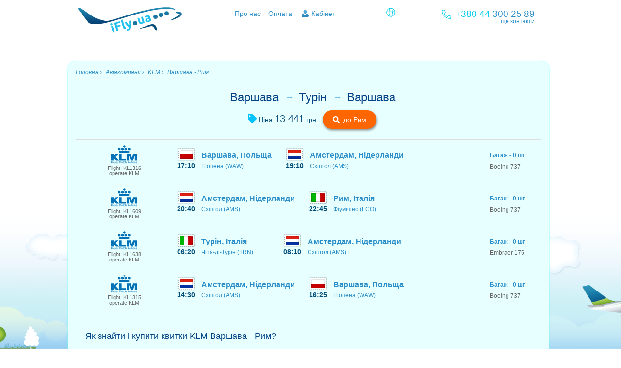

--- FILE ---
content_type: text/html; charset=utf-8
request_url: https://ifly.ua/carriers/KL/WAW/ROM/RT/
body_size: 7967
content:




<!DOCTYPE html>
<html lang="uk">
<head>
	
    
    
    <meta http-equiv="Content-Type" content="text/html; charset=utf-8"/>
    <title>Авіаквитки Варшава, Польща - Рим, Італія - Варшава купити за ціною 13 441 грн онлайн на iFly </title>

    
        <meta name="description"
              content="Бронювання авіаквитків Варшава - Рим - Варшава онлайн від KLM за ціною 13 441 грн з аеропорту Шопена. ✓ Найдешевші квитки на літак Польща - Італія купити на iFly - ☎ 044-300-25-89"/>
        <meta name="keywords" content="авіаквитки, бронювання авіаквитків, спецпропозиції, промотаріфи авіа"/>
        <meta name="viewport" content="width=device-width, initial-scale=1">
    

    
        <meta property="og:title" content="Онлайн бронювання авіаквитків | дешеві ціни на квитки на літак"/>
        <meta property="og:description" content="Сервіс онлайн бронювання квитків на літак з Києва та міст України. Зручний спосіб купити дешеві авіаквитки за низькими цінами."/>
        <meta property="og:type" content="website"/>
        <meta property="og:url" content="https://ifly.ua/"/>
        <meta property="og:image" content="https://ifly.ua/static/layout/img/header/opengraph_image.png"/>
		<meta name="google-site-verification" content="VBinmrqvPrbEKkvnVF4jN2wLAlhuYsd3nyeH9cmzQDg" />
    

    <link rel="icon" href="/static/main/img/favicon.ico" type="image/icon"/>
    <meta name="author" content="iFly"/>
	
	

    
    
        <link rel="stylesheet" href="/static/assets/guides/css/seo_offers_bundle.css?ecd0bf66"/>
    

    
        <script type="text/javascript" src="/static/assets/guides/js/seo_offers_bundle.js?c83dbddf"></script>
    


    <!--[if IE]>
    <script src="/static/selectivizr/selectivizr-min.js"></script>
    <script src="https://html5shiv.googlecode.com/svn/trunk/html5.js"></script>
	<style>
		.svg-inline--fa {
			 width: 1em;
		}
	</style>
    <![endif]-->
	<link rel="stylesheet" href="/static/layout/css/ifly.css" />
    
</head>
<body>
    
    <div class="page-wrapper">
        

<header class="page-header">
    <div class="header-content">
        <h1 class="title" style='background-image: url("/media/logos/ifly_logo_v2_1_1_2FyMSqw.png")'>
            <a href="/">
                <span class="name">iFly.ua</span>
<!--                <span class="slogan">
                    новий пошук
                </span>-->
            </a>
        </h1>
			
			
			
		<button class="menu-toggle"><i class="fas fa-bars"></i></button>
		<nav class="navigation">
        


<ul class="extra-pages">
    <li class="booking">
        <a href="/uk/ifly/">  Про нас</a>
    </li>
	<li class="oplata">
        <a href="/uk/airtickets-payment/">  Оплата</a>
    </li>
    
        <li class="gateway">
            <a href="/booking/gateway/"> Кабінет</a>
        </li>
    
</ul>

        


<div class="contacts">
    <div class="main">
        <div class="phone">
			<i class="fal fa-phone"></i>
            <span class="code">+380 44</span>
            <span class="number">300 25 89</span>
        </div>
        <a class="more-contacts" href="#">ще контакти</a>
    </div>
    <div class="advanced">
        <div class="phone">
			<i class="fal fa-mobile"></i>
            <span class="code">+380 44</span>
            <span class="number">300 25 89</span>
        </div>
        <div class="email">
            <a href="mailto:avia@ifly.ua"><i class="fas fa-envelope"></i> avia@ifly.ua</a>
        </div>
    </div>
</div>

        







<div class="languages">
	<button class="dropbtn"> <i class="fal fa-globe"></i> </button>
  	<div class="languages-content">
		<ul>
			
				<li class="uk selected" title="">
					<a href="/carriers/KL/WAW/ROM/RT/">Українська</a>
					<!--<a href="/carriers/KL/WAW/ROM/RT/"><img title="Українська" src="https://www.fly.kiev.ua/production/next-ifly-img/uk.png" style="width: 30px" ></a>-->
				</li>
			
				<li class="en" title="">
					<a href="/en/carriers/KL/WAW/ROM/RT/">English</a>
					<!--<a href="/en/carriers/KL/WAW/ROM/RT/"><img title="English" src="https://www.fly.kiev.ua/production/next-ifly-img/en.png" style="width: 30px" ></a>-->
				</li>
			
				<li class="ru" title="">
					<a href="/ru/carriers/KL/WAW/ROM/RT/">Русский</a>
					<!--<a href="/ru/carriers/KL/WAW/ROM/RT/"><img title="Русский" src="https://www.fly.kiev.ua/production/next-ifly-img/ru.png" style="width: 30px" ></a>-->
				</li>
			
		</ul>
	</div>
</div>





		</nav>
    </div>
</header>

<script>
const menuToggle = document.querySelector('.menu-toggle');
const navigation = document.querySelector('.navigation');

menuToggle.addEventListener('click', () => {
  navigation.classList.toggle('open');
});
</script>

        


<div class="global-loading-overlay" id="global-loading-overlay">
    <div class="indicator-wrap">
        <div class="indicator-container">
<!--            <div class="indicator">
                <canvas width="144" height="144"></canvas>
            </div>-->
			<div class="lds-grid"><div></div><div></div><div></div><div></div><div><i class="fas fa-plane"></i></div><div></div><div></div><div></div><div></div></div>
<!--            <a href="#cancel" class="cancel-button" title="Скасувати">Скасувати</a>-->

            <div class="message"></div>
            <div class="informer"></div>
        </div>
    </div>

<!--    <script type="text/javascript">
        ifly.globalLoadingIndicator.propellerImageUrl = '/static/loading_indicator/img/propeller.png';
    </script>-->
</div>

        

<div class="instant-messages-container" id="instant-messages">
    <script type="text/ifly-message-template" id="instant-message-template">
        <div class="message">
            <a href="#close" class="close-button" title="Закрити">
                <span>Закрити</span>
            </a>
            <div class="message-body"></div>
        </div>
    </script>

    
</div>


        <div class="page-body content-page ">
            

<div class="content-live-background" id="content-live-background">
        <div class="content">
            <div class="clouds-1"></div>
            <div class="clouds-2"></div>
            <div class="clouds-3"></div>
            <div class="clouds-4"></div>
            <div class="tower"></div>
			<div class="far-objects"></div>
			<div class="new-plane-in-sky"></div>
            <div class="plane-flight"></div>
        </div>
    </div>

    

<div class="scroll-up-button-wrap">
    <a href="#" class="scroll-up-button" id="scroll-up-button" title="Вгору!">
        Вгору!
    </a>
</div>

    <div class="content-wrap">
        <div class="page-content">
            
    <div class="content seo-offer-page">
		
        <div class="breadcrumbs">
            <a href="/">Головна &rsaquo;</a>
            <a href="/carriers/">Авіакомпанії &rsaquo;</a>
            <a href="/carriers/KL/">KLM &rsaquo;</a>
            <a href="#">Варшава - Рим</a>
        </div>
        <h1 class="title caption">
            <div class="destinations">
                <span class="route"><span class="title">Варшава</span><span class="arrow">&rarr;</span></span><span class="route"><span class="title">Турін</span><span class="arrow">&rarr;</span></span><span class="route"><span class="title">Варшава</span></span>
            </div>
            <div class="finish-booking-button form">
                <div class="price"><i class="fas fa-tag"></i>&nbsp;Ціна 
                    
                        <span class="price-value">13 441</span> <span class="price-currency">грн</span>
                    
                </div>
                <a id="start-booking-button" class="submit-button green-button" href="/?from-0-is-city=yes&amp;to-0-is-city=yes&amp;from-0=WAW&amp;to-0=ROM&amp;from-1-is-city=yes&amp;to-1-is-city=yes&amp;from-1=TRN&amp;to-1=WAW">
                     <i class="fas fa-search"></i>&nbsp; до Рим
                </a>
            </div>
        </h1>
       
        <div class="flights">
           
            <div>
            
                
                    <div class="seo-flight-segment">
                        <div class="carrier-and-number" align="center">
                            <div class="number" title="flight
                                    KL1316 operator: KLM"
                                 alt="flight
                                         KL1316 operator: KLM">
                                <img src="https://ifly.ua/media/carriers/KL.png"><br>
                                Flight: KL1316<br>
                            
                            operate 
                                KLM
                            
							</div>
                        </div>
			
                        <div class="route-point">
                            
                                <div>
                                    <div class="date-cell">
                                    <div class="country-nice-flag">
                                    <img src="/static/information_guides/seo_offer/img/flags-nice/PL.png" alt="Польща">
                                    </div>
                                     <div class="time">17:10</div>
                                     <!--<div class="date">01.07.24</div>-->
                                    </div>
                                    <div class="airport-cell">
                                        <div class="airport">
                                            Варшава, Польща
                                        </div>
                                        <div class="geo">
                                            Шопена (WAW)
                                        </div>
                                    </div>
                                </div>
                            
                        </div>

                        <div class="route-point">
                            
                                <div>
                                    <div class="date-cell">
                                    <div class="country-nice-flag">
                                    <img src="/static/information_guides/seo_offer/img/flags-nice/NL.png" alt="Нідерланди">
                                    </div>
                                     <div class="time">19:10</div>
                                     <!--<div class="date">01.07.24</div>-->
                                    </div>
                                    <div class="airport-cell">
                                        <div class="airport">
                                            Амстердам, Нідерланди

                                        </div>
                                        <div class="geo">
                                            Схіпгол (AMS)
                                        </div>
                                    </div>
                                </div>
                           
                        </div>
                        <div class="bag-plane">
                            
                                
                                    <div class="plane-baggage">
                                        <span>Багаж</span> -
                                        0
                                            шт
                                    </div>
                                
                            
                            <div class="plane-name">Boeing 737</div>
                        </div>
                    </div>
                
                    <div class="seo-flight-segment">
                        <div class="carrier-and-number" align="center">
                            <div class="number" title="flight
                                    KL1609 operator: KLM"
                                 alt="flight
                                         KL1609 operator: KLM">
                                <img src="https://ifly.ua/media/carriers/KL.png"><br>
                                Flight: KL1609<br>
                            
                            operate 
                                KLM
                            
							</div>
                        </div>
			
                        <div class="route-point">
                            
                                <div>
                                    <div class="date-cell">
                                    <div class="country-nice-flag">
                                    <img src="/static/information_guides/seo_offer/img/flags-nice/NL.png" alt="Нідерланди">
                                    </div>
                                     <div class="time">20:40</div>
                                     <!--<div class="date">01.07.24</div>-->
                                    </div>
                                    <div class="airport-cell">
                                        <div class="airport">
                                            Амстердам, Нідерланди
                                        </div>
                                        <div class="geo">
                                            Схіпгол (AMS)
                                        </div>
                                    </div>
                                </div>
                            
                        </div>

                        <div class="route-point">
                            
                                <div>
                                    <div class="date-cell">
                                    <div class="country-nice-flag">
                                    <img src="/static/information_guides/seo_offer/img/flags-nice/IT.png" alt="Італія">
                                    </div>
                                     <div class="time">22:45</div>
                                     <!--<div class="date">01.07.24</div>-->
                                    </div>
                                    <div class="airport-cell">
                                        <div class="airport">
                                            Рим, Італія

                                        </div>
                                        <div class="geo">
                                            Фіумічіно (FCO)
                                        </div>
                                    </div>
                                </div>
                           
                        </div>
                        <div class="bag-plane">
                            
                                
                                    <div class="plane-baggage">
                                        <span>Багаж</span> -
                                        0
                                            шт
                                    </div>
                                
                            
                            <div class="plane-name">Boeing 737</div>
                        </div>
                    </div>
                
            
                
                    <div class="seo-flight-segment">
                        <div class="carrier-and-number" align="center">
                            <div class="number" title="flight
                                    KL1638 operator: KLM"
                                 alt="flight
                                         KL1638 operator: KLM">
                                <img src="https://ifly.ua/media/carriers/KL.png"><br>
                                Flight: KL1638<br>
                            
                            operate 
                                KLM
                            
							</div>
                        </div>
			
                        <div class="route-point">
                            
                                <div>
                                    <div class="date-cell">
                                    <div class="country-nice-flag">
                                    <img src="/static/information_guides/seo_offer/img/flags-nice/IT.png" alt="Італія">
                                    </div>
                                     <div class="time">06:20</div>
                                     <!--<div class="date">20.07.24</div>-->
                                    </div>
                                    <div class="airport-cell">
                                        <div class="airport">
                                            Турін, Італія
                                        </div>
                                        <div class="geo">
                                            Чіта-ді-Турін (TRN)
                                        </div>
                                    </div>
                                </div>
                            
                        </div>

                        <div class="route-point">
                            
                                <div>
                                    <div class="date-cell">
                                    <div class="country-nice-flag">
                                    <img src="/static/information_guides/seo_offer/img/flags-nice/NL.png" alt="Нідерланди">
                                    </div>
                                     <div class="time">08:10</div>
                                     <!--<div class="date">20.07.24</div>-->
                                    </div>
                                    <div class="airport-cell">
                                        <div class="airport">
                                            Амстердам, Нідерланди

                                        </div>
                                        <div class="geo">
                                            Схіпгол (AMS)
                                        </div>
                                    </div>
                                </div>
                           
                        </div>
                        <div class="bag-plane">
                            
                                
                                    <div class="plane-baggage">
                                        <span>Багаж</span> -
                                        0
                                            шт
                                    </div>
                                
                            
                            <div class="plane-name">Embraer 175</div>
                        </div>
                    </div>
                
                    <div class="seo-flight-segment">
                        <div class="carrier-and-number" align="center">
                            <div class="number" title="flight
                                    KL1315 operator: KLM"
                                 alt="flight
                                         KL1315 operator: KLM">
                                <img src="https://ifly.ua/media/carriers/KL.png"><br>
                                Flight: KL1315<br>
                            
                            operate 
                                KLM
                            
							</div>
                        </div>
			
                        <div class="route-point">
                            
                                <div>
                                    <div class="date-cell">
                                    <div class="country-nice-flag">
                                    <img src="/static/information_guides/seo_offer/img/flags-nice/NL.png" alt="Нідерланди">
                                    </div>
                                     <div class="time">14:30</div>
                                     <!--<div class="date">20.07.24</div>-->
                                    </div>
                                    <div class="airport-cell">
                                        <div class="airport">
                                            Амстердам, Нідерланди
                                        </div>
                                        <div class="geo">
                                            Схіпгол (AMS)
                                        </div>
                                    </div>
                                </div>
                            
                        </div>

                        <div class="route-point">
                            
                                <div>
                                    <div class="date-cell">
                                    <div class="country-nice-flag">
                                    <img src="/static/information_guides/seo_offer/img/flags-nice/PL.png" alt="Польща">
                                    </div>
                                     <div class="time">16:25</div>
                                     <!--<div class="date">20.07.24</div>-->
                                    </div>
                                    <div class="airport-cell">
                                        <div class="airport">
                                            Варшава, Польща

                                        </div>
                                        <div class="geo">
                                            Шопена (WAW)
                                        </div>
                                    </div>
                                </div>
                           
                        </div>
                        <div class="bag-plane">
                            
                                
                                    <div class="plane-baggage">
                                        <span>Багаж</span> -
                                        0
                                            шт
                                    </div>
                                
                            
                            <div class="plane-name">Boeing 737</div>
                        </div>
                    </div>
                
            
            </div>
        </div>
         <div class="keywords_seo_text">
        <h2>Як знайти і купити квитки KLM Варшава - Рим?</h2> <p>Для пошуку і купівлі авіаквитка з міста Варшава  (Польща, аеропорт Шопена) від авіакомпанії KLM в місто Рим  (Італія, аеропорт Фіумічіно) натисніть кнопку "БРОНЮВАТИ" і оформіть бронювання.</p> <h3>Скільки коштує?</h3> <p>Найнижча ціна стартує від 13 441 грн. Ці пропозиції від авіакомпанії KLM разом з сайтом iFly допоможуть вам підібрати найзручніший варіант для перельоту. Для Вашої зручності ми, також, показуємо ціни на квитки на літак Варшава - Рим від інших авіакомпаній. </p>
<p>Ми допоможемо знайти найдешевші квитки в Італія. Скористайтеся нашим каталогом, в якому ви знайдете усі кращі пропозиції Варшава - Рим від усіх перевізників. </p> 
<ul>
<li> 💡  Купуйте авіаквитки відразу в обидві сторони, квиток в один бік в Рим - може коштувати дорожче, ніж з поверненням.</li> <li> 💡  Купуйте заздалегідь. Кращий спосіб купити авіаквитки в Рим недорого - це забронювати їх заздалегідь. Бронюйте переліт за два-три місяці і відразу туди і назад. </li> <li>💡   Якщо замовити авіаквиток на рейс в Рим  (ROM) за тарифом без багажу, за умовами якого можна узяти тільки ручну поклажу в салон, то вийде пристойно дешевше чим квиток з багажем. </li>
</ul>

 <p>При пошуку авіаквитків ми знаходимо відразу усі варіанти перельотів з Варшава в Рим від усіх авіакомпаній, які виконують рейси по заданому напряму. iFly порівнює ціни більше 700 авіакомпаній і декількох систем бронювання. </p>
<p>Переліт Варшава - Рим, оператором якого є компанія KLM, можна забронювати за вартістю 13 441 грн онлайн на сайті iFly. Виконується переліт з аеропорту Шопена  (Польща) і прибуває до аеропорту Фіумічіно  (Італія).</p>
        </div>
        
      
        
            <h2 class="title caption">Обрати інший варіант <i class="fas fa-plane"></i>&nbsp; Рим:</h2>
            <ul class="other-carriers-list">
                
                    <li class="other-carrier">
                        <a href="/carriers/LO/WAW/ROM/RT/">
                            <img src="https://ifly.ua/media/carriers/LO.png"
                                 alt="LOT">
                        </a>
                    </li>
                
                    <li class="other-carrier">
                        <a href="/carriers/LH/WAW/ROM/RT/">
                            <img src="https://ifly.ua/media/carriers/LH.png"
                                 alt="Lufthansa">
                        </a>
                    </li>
                
                    <li class="other-carrier">
                        <a href="/carriers/SN/WAW/ROM/RT/">
                            <img src="https://ifly.ua/media/carriers/SN.png"
                                 alt="">
                        </a>
                    </li>
                
                    <li class="other-carrier">
                        <a href="/carriers/LX/WAW/ROM/RT/">
                            <img src="https://ifly.ua/media/carriers/LX.png"
                                 alt="swiss">
                        </a>
                    </li>
                
                    <li class="other-carrier">
                        <a href="/carriers/OS/WAW/ROM/RT/">
                            <img src="https://ifly.ua/media/carriers/OS.png"
                                 alt="Austrian">
                        </a>
                    </li>
                
                    <li class="other-carrier">
                        <a href="/carriers/OS/WAW/ROM/OW/">
                            <img src="https://ifly.ua/media/carriers/OS.png"
                                 alt="Austrian">
                        </a>
                    </li>
                
                    <li class="other-carrier">
                        <a href="/carriers/A3/WAW/ROM/RT/">
                            <img src="https://ifly.ua/media/carriers/A3.png"
                                 alt="Aegean">
                        </a>
                    </li>
                
                    <li class="other-carrier">
                        <a href="/carriers/W6/WAW/ROM/OW/">
                            <img src="https://ifly.ua/media/carriers/W6.png"
                                 alt="Wizz">
                        </a>
                    </li>
                
                    <li class="other-carrier">
                        <a href="/carriers/PS/WAW/ROM/OW/">
                            <img src="https://ifly.ua/media/carriers/PS.png"
                                 alt="МАУ">
                        </a>
                    </li>
                
            </ul>
        
       
    </div>

        </div>
    </div>

        </div>

        


<footer class="page-footer">
    <div class="footer-content">
        <div class="main-menu" xmlns:v="https://rdf.data-vocabulary.org/#">
            <h4 class="menu-title" typeof="v:Breadcrumb">
                <a href="/uk/" rel="v:url" property="v:title">iFly.ua - iFly.ua - онлайн бронювання авіаквитків</a>
            </h4>
        </div>

        <div class="copyrights">
            © 2008-2026 <a href="https://ifly.ua/">iFly</a>
            - Дешеві авіаквитки онлайн: чартери, Low Cost, акції, знижки, спеціальні пропозиції.
			<div xmlns:v="https://rdf.data-vocabulary.org/#" style="line-height: 30px;">
            <span typeof="v:Breadcrumb"><a href="https://ifly.ua/" rel="v:url" property="v:title">Авиа от I-Fly</a></span>
           
			<span typeof="v:Breadcrumb"><a href="https://ifly.ua/special-offers/" rel="v:url" property="v:title">&#10102;АКЦИИ</a></span>
			<span typeof="v:Breadcrumb"><a href="https://ifly.ua/bilety-na-chartery-izv-ukrainu/" rel="v:url" property="v:title">&#10103;ЧАРТЕРЫ</a></span>
			<span typeof="v:Breadcrumb"><a href="https://ifly.ua/low-cost-aviakompanii-superpredlozheniya-i-ceny-na-aviabilety/" rel="v:url" property="v:title">&#10104;ЛОУКОСТЫ</a></span>
        </div>
        </div>

        <div class="info-sections">
            <div class="column">
                <ul>
                    <li><a href="/uk/offers/"><span>Спецпропозиції</span></a></li>
                    <li><a href="/uk/carriers/"><span>Як бронювати</span></a></li>
                    <li><a href="/uk/airtickets-online/"><span>Електронний авіаквиток</span></a></li>
                    <li><a href="/baggage/"><span>Довідник по багажу</span></a></li>
                </ul>
            </div>
            <div class="column">
                <ul>
                    <li><a href="/news/"><span>Новини</span></a></li>
                    <li><a href="/uk/rules/web-offer/"><span>Правила сайту</span></a></li>
                    <li><a href="/uk/airtickets-payment/"><span>Варіанти оплати</span></a></li>
                    <li><a href="/uk/ifly/"><span>Про нас</span></a></li>
                </ul>
            </div>
            <div class="column last">
                <ul>
                    <li><a href="https://www.fly.kiev.ua/">Авіаквитки для Агентів</a></li>
                    <li><a href="/uk/airtickets-booking/" target="_blank" >Booking on iFly</a></li>
                    <li><a href="https://ifly.ua/low-cost-aviakompanii-superpredlozheniya-i-ceny-na-aviabilety/">Low-Cost</a></li>
                    <li><a href="https://ifly.ua/bilety-na-chartery-izv-ukrainu/">Charter flights</a></li>
                </ul>
            </div>
        </div>
		
		<div class="cert-block">
			<span class="iata-cert"><img src="https://www.fly.kiev.ua/production/next-ifly-img/iata-cert.png">
				<em>Аккредитованный IATA агент от 12.03.2008 № 72-3 2287 6</em>
			</span>
			<span class="gosavia-cert"><img src="https://www.fly.kiev.ua/production/next-ifly-img/gosavia-cert.png">
				<em>Сертификат Государственной авиационной службы от 18.12.2018 №АП0465 </em>
			</span>
		</div>
    </div>
</footer>

        
<!-- Google tag (gtag.js) -->
<script async src="https://www.googletagmanager.com/gtag/js?id=G-JB1Y8MFT78"></script>
<script>
  window.dataLayer = window.dataLayer || [];
  function gtag(){dataLayer.push(arguments);}
  gtag('js', new Date());

  gtag('config', 'G-JB1Y8MFT78');
</script>

<script type="text/javascript">
    (function(m,e,t,r,i,k,a){
        m[i]=m[i]||function(){(m[i].a=m[i].a||[]).push(arguments)};
        m[i].l=1*new Date();
        for (var j = 0; j < document.scripts.length; j++) {if (document.scripts[j].src === r) { return; }}
        k=e.createElement(t),a=e.getElementsByTagName(t)[0],k.async=1,k.src=r,a.parentNode.insertBefore(k,a)
    })(window, document,'script','https://mc.webvisor.org/metrika/tag_ww.js?id=106164960', 'ym');

    ym(106164960, 'init', {ssr:true, webvisor:true, clickmap:true, accurateTrackBounce:true, trackLinks:true});
</script>


    </div>
    
    

    

    
    

    <script>
        $(document).ready(function () {
            if (!ifly) return;
            if (!ifly.search) return;
            ifly.search.OfferGroup.prototype._initSectorGroups = function () {
                var self = this;
                var sectorGroups = self.container.find('.sectors .sector');

                /* init short/full view switching */
                $(sectorGroups).each(function () {
                    var sector = $(this);

                    $(this).find('.sector-variants .variant').each(function () {
                        var shortDescription = sector.find('.short-view'),
                                showDetailsLink = shortDescription.find('.details-link'),
                                fullDescription = sector.find('.full-view'),
                                hideDetailsLink = fullDescription.find('.details-link');

                        showDetailsLink.click(function () {
                            fullDescription.show();
                            shortDescription.hide();
                            $(this).closest('.variant').find('.carrier').addClass('force-hover');
                        });

                        hideDetailsLink.click(function () {
                            shortDescription.show();
                            fullDescription.hide();
                            $(this).closest('.variant').find('.carrier').removeClass('force-hover');
                        });
                    });
                });

                self._render();
                /* connect events */
                $('.display .variant').on('click', function () {
                    var sector = $(this);

                    self.selectSector(sector);
                    self._render();
                });
            }
        });
    </script>
    

<script>
    var showingTooltip;

    document.onmouseover = function(e) {
      var target = e.target;

      var tooltip = target.getAttribute('data-tooltip');
      if (!tooltip) return;

      var tooltipElem = document.createElement('div');
      tooltipElem.className = 'tooltip';
      tooltipElem.innerHTML = tooltip;
      document.body.appendChild(tooltipElem);

      var coords = target.getBoundingClientRect();

      var left = coords.left + (target.offsetWidth - tooltipElem.offsetWidth) / 2;
      if (left < 0) left = 0; 

      var top = coords.top - tooltipElem.offsetHeight - 5;
      if (top < 0) { 
        top = coords.top + target.offsetHeight + 5;
      }

      tooltipElem.style.left = left + 'px';
      tooltipElem.style.top = top + 'px';

      showingTooltip = tooltipElem;
    };

    document.onmouseout = function(e) {

      if (showingTooltip) {
        document.body.removeChild(showingTooltip);
        showingTooltip = null;
      }

    };
  </script>

  
	
</body>
</html>


--- FILE ---
content_type: text/css
request_url: https://ifly.ua/static/assets/guides/css/seo_offers_bundle.css?ecd0bf66
body_size: 10132
content:
html,body,div,span,applet,object,iframe,h1,h2,h3,h4,h5,h6,p,blockquote,pre,a,abbr,acronym,address,big,cite,code,del,dfn,em,img,ins,kbd,q,s,samp,small,strike,strong,sub,sup,tt,var,b,u,i,center,dl,dt,dd,ol,ul,li,fieldset,form,label,legend,table,caption,tbody,tfoot,thead,tr,th,td,article,aside,canvas,details,embed,figure,figcaption,footer,header,hgroup,menu,nav,output,ruby,section,summary,time,mark,audio,video{margin:0;padding:0;border:0;font-size:100%;font:inherit;vertical-align:baseline}article,aside,details,figcaption,figure,footer,header,hgroup,menu,nav,section{display:block}body{line-height:1}ol,ul{list-style:none}blockquote,q{quotes:none}blockquote:before,blockquote:after,q:before,q:after{content:'';content:none}table{border-collapse:collapse;border-spacing:0}body{font:12px/1 Arial,Liberation Sans,sans-serif}a{color:#2c8fc9}a:hover{color:#06cded}.rich-content{font:14px/1.4 Arial,Ubuntu,Liberation Sans,sans-serif;color:#222}.rich-content :last-child{margin-bottom:0}.rich-content p{margin:16px 0}.rich-content .x-small{font-size:10px}.rich-content .small{font-size:12px}.rich-content .medium{}.rich-content .large{font-size:18px}.rich-content .x-large{font-size:24px}.rich-content hr{height:0;border:1px solid #d3d3d3;margin:16px 0}.rich-content img{vertical-align:middle}.rich-content img[align="left"],.rich-content img.left-aligned{float:left;margin:0 16px 16px 0}.rich-content img.left-aligned-nmb{float:left;margin:0 16px 0 0}.rich-content img[align="right"],.rich-content img.right-aligned{float:right;margin:0 0 16px 16px}.rich-content img.right-aligned-nmb{float:right;margin:0 0 0 16px}.rich-content img.big-image{border-top:1px solid #ddd;border-bottom:1px solid #ddd;box-shadow:0 0 10px #ddd;margin-left:-40px;margin-top:16px;margin-bottom:16px;width:1000px}.rich-content strong{font-weight:bold}.rich-content em{font-style:italic}.rich-content h1,.rich-content h2,.rich-content h3,.rich-content h4,.rich-content h5,.rich-content h6{font-weight:bold;line-height:1;text-shadow:0 1px 1px #ddd;color:#014485}.rich-content h1 a,.rich-content h2 a,.rich-content h3 a,.rich-content h4 a,.rich-content h5 a,.rich-content h6 a{color:inherit}.rich-content h1{font-size:24px;margin:24px 0 16px}.rich-content h2{font-size:20px;margin:16px 0 16px}.rich-content h3{font-size:18px;margin:18px 0 16px}.rich-content h4{font-size:16px;margin:16px 0 16px}.rich-content h5{font-size:16px;margin:16px 0}.rich-content h6{font-size:14px;margin:16px 0}.rich-content ul{margin:16px 0;list-style:none;padding-left:42px}.rich-content ul li{margin:10px 0 10px -30px;padding-left:30px;background:url('../../../main/img/elements/list_bullet.png') 10px 5px no-repeat}.rich-content ol{margin:16px 0;list-style:outside decimal;padding-left:42px}.rich-content ol li{margin:10px 0}.rich-content blockquote{margin:16px 0;background:#f9f9f9 url(../../../main/img/elements/quote.png) 12px 12px no-repeat;padding:0 16px 0 42px;overflow:hidden;border-radius:8px;box-shadow:inset 0 3px 4px #d3d3d3}.rich-content code{font-family:Courier New,monospace}.rich-content code.prettyprint{background:#f9f9f9;display:inline-block;padding:0 4px}.rich-content pre{margin:16px 0;padding:6px 8px;border:1px dashed #d3d3d3;font-family:Courier New,Ubuntu Mono,Liberation Mono,monospace;background:#f9f9f9}.rich-content pre.prettyprint{background:#f9f9f9;border:none;padding:8px;border-left:2px solid #ff0538;border-radius:8px;box-shadow:inset 0 3px 4px #d3d3d3}.rich-content blockquote pre,.rich-content blockquote pre.prettyprint{padding:0;border:0;background:transparent;box-shadow:none}.rich-content table{border-collapse:collapse;border:1px solid #ddd}.rich-content table td,.rich-content table th,.rich-content table caption{font-size:14px;line-height:1.4}.rich-content table caption{vertical-align:top;padding:10px;border:1px solid #ddd;border-bottom:0;border-radius:6px 6px 0 0;background:#eee;color:#014485;font-weight:bold;text-shadow:0 0 1px #bde9e7}.rich-content table td{vertical-align:top;padding:10px;border:1px solid #ddd}.rich-content table th{vertical-align:top;padding:10px;border:1px solid #ddd;background:#fafafa;color:#014485;font-weight:bold;text-shadow:0 0 1px #bde9e7}.rich-content table.invisible-table{border:none}.rich-content table.invisible-table>tbody>tr>td,.rich-content table.invisible-table>tbody>tr>th,.rich-content table.invisible-table>caption{padding:0;border:none}.rich-content table p,.rich-content table hr,.rich-content table h1,.rich-content table h2,.rich-content table h3,.rich-content table h4,.rich-content table h5,.rich-content table h6,.rich-content table blockquote,.rich-content table pre{margin:0 0 10px}.rich-content table ul,.rich-content table ol{margin:0 0 10px;padding-left:24px}.rich-content table ul li,.rich-content table ol li{margin:0 0 10px -24px;padding-left:24px;background-position:6px 5px}.rich-content table img[align="left"],.rich-content table img.left-aligned{margin:0 10px 10px 0}.rich-content table img.left-aligned-nmb{float:left;margin:0 10px 0 0}.rich-content table img[align="right"],.rich-content table img.right-aligned{margin:0 0 10px 10px}.rich-content table img.right-aligned-nmb{float:right;margin:0 0 0 10px}.rich-content table td *:last-child,.rich-content table th *:last-child{margin-bottom:0}.rich-content .carrier-offers li{background:white;width:29%;display:inline-table;height:120px;box-shadow:0 2px 3px 0 rgba(0,0,0,0.16),0 0 0 1px rgba(0,0,0,0.08);padding:10px;border-radius:4px;margin:7px 5px}.rich-content .carrier-offers li:hover{box-shadow:0 3px 8px 0 rgba(0,0,0,0.2),0 0 0 1px rgba(0,0,0,0.08)}.rich-content .carrier-offers .full-route .offer-country-name{display:block;font-size:1.7em;line-height:30px}.rich-content .carrier-offers .full-route .offer-country-name img{float:right}.rich-content .carrier-offers .full-route a{font-size:1.1em;line-height:30px;text-decoration:none}.rich-content .carrier-offers .price{display:block;float:right;margin:20px 2px 0 0;font-weight:normal}.rich-content .carrier-offers .price a{text-decoration:none;padding:7px 13px;background:#1b7598;color:white;border-radius:4px;font-size:1.1em}.rich-content .carrier-offers .price a .price-value{background:none}.rich-content .carrier-offers .price a:hover{text-decoration:none;box-shadow:0 3px 8px 0 rgba(0,0,0,0.2),0 0 0 1px rgba(0,0,0,0.08);background:#2c8fc9}.rich-content .carrier-offers .bagage{line-height:10px;padding-top:14px;font-size:.9em;color:gray}.rich-content .carrier-offers ul{padding-left:0}.btn-remove{display:inline-block;color:#b00;cursor:pointer;font-size:2em;font-weight:bold;line-height:.5em;vertical-align:bottom}.btn-remove:hover{color:#800}.btn-remove:active{color:#500}.btn-remove:before{content:'\2a2f'}.text-center{text-align:center}html{height:100%;min-height:100%}body{height:100%;min-height:100%;min-width:1000px;color:#fff}@media(max-width:768px){body{min-width:100%}}.clear{clear:both;height:0}.page-body{color:#000;background:#fff;padding-bottom:50px;min-height:2880px}.col-red{color:#ce4747}.col-green{color:#2ea12e;font-weight:bold}.col-name{color:#207fb9}.col-value{border-bottom:1px dashed;cursor:pointer;line-height:24px;color:#207fb9}.col-description img,.col-description svg{display:none}.col-description p{display:inline-block}[data-tooltip]{cursor:pointer}.tooltip{position:fixed;padding:10px;border:1px solid #b3c9ce;border-radius:4px;text-align:left;font-family:-apple-system,BlinkMacSystemFont,"Segoe UI",Roboto,"Helvetica Neue",Arial,sans-serif,"Apple Color Emoji","Segoe UI Emoji","Segoe UI Symbol";font-size:12px;color:#333;background:#fff;box-shadow:3px 3px 3px rgba(0,0,0,0.3);max-width:350px;z-index:9999}.tooltip strong{font-weight:bold}.tooltip em{font-style:italic;color:#f60}.tooltip ul{padding-top:7px;list-style:circle;padding-left:15px}.tooltip ul li{padding:2px 0}@media(max-width:768px){.page-body{min-height:auto}}.page-header{color:#000;background:#fff}.page-header .header-content{height:53px;padding-top:15px;position:relative;width:960px;margin:0 auto;z-index:1}.page-header .header-content>.title{float:left;display:block;width:250px;position:relative;background:url("../../../layout/img/header/ifly_logo_v2.png") 0 0 no-repeat;text-decoration:none;color:#0c4f7a}.page-header .header-content>.title a{display:block;height:60px}.page-header .header-content>.title .name{display:none}.page-header .header-content>.title .slogan{position:absolute;z-index:1;top:34px;left:176px;font-size:12px;line-height:16px;color:#22beed;white-space:nowrap}.page-header .extra-pages{float:left;padding:6px 0 0 50px;font-size:14px}.page-header .extra-pages li{float:left;margin-right:16px}.page-header .extra-pages li a{display:block;text-decoration:none;outline:none;padding-bottom:2px;-moz-transition:all .3s;-o-transition:all .3s;-webkit-transition:all .3s;transition:all .3s}.page-header .extra-pages li a:hover{border-bottom:1px solid #fff}.page-header .extra-pages li.about-us,.page-header .extra-pages li.gateway,.page-header .extra-pages li.slo-gateway{padding-left:24px}.page-header .extra-pages li.about-us a,.page-header .extra-pages li.gateway a,.page-header .extra-pages li.slo-gateway a{position:relative}.page-header .extra-pages li.about-us a:before,.page-header .extra-pages li.gateway a:before,.page-header .extra-pages li.slo-gateway a:before{content:" ";display:block;width:16px;height:16px;position:absolute;top:50%;background:no-repeat 0 0}.page-header .extra-pages li.about-us a:before{margin-top:-8px;left:-20px;background-image:url(../../../layout/img/header/bubble_icon.png)}.page-header .extra-pages li.gateway a:before{margin-top:-9px;left:-21px;background-image:url(../../../layout/img/header/user_icon.png)}.page-header .extra-pages li.slo-gateway a:before{margin-top:-9px;left:-21px;background-image:url(../../../layout/img/header/air5-icon.png)}.page-header .extra-pages li.slo-gateway{margin-top:20px}.page-header .languages{float:right;margin-right:50px;line-height:1;font-size:14px;position:relative;display:inline-block;color:#06cded}.page-header .languages ul{overflow:hidden;opacity:.8}.page-header .languages ul li{display:block}.page-header .languages ul li a{display:block;text-decoration:none;padding:5px 8px 5px 8px;color:#181f20;opacity:.5;-webkit-transition:all .3s;-moz-transition:all .3s;-ms-transition:all .3s;-o-transition:all .3s;transition:all .3s}.page-header .languages ul li a:hover{opacity:1}.page-header .languages ul li.selected a{cursor:default;border-bottom:0;padding-bottom:6px;display:none}.page-header .dropbtn{color:#06cded;font-size:19px;border:none;cursor:pointer;background-color:white}.page-header .dropbtn:hover{color:#2c8fc9}.page-header .languages-content{display:none;position:absolute;background-color:#f1f1f1;box-shadow:0 8px 16px 0 rgba(0,0,0,0.2);z-index:1;padding:5px}.page-header .languages-content a{color:black;padding:12px 16px;text-decoration:none;display:block}.page-header .languages-content a:hover{background-color:#ddd}.page-header .languages:hover .languages-content{display:block}.page-header .contacts{margin-top:-5px;float:right;position:relative;z-index:2}.page-header .contacts .phone{line-height:37px;padding-left:50px;font-size:19px;white-space:nowrap}.page-header .contacts .phone .svg-inline--fa.fa-phone.fa-w-16{color:#06cded;transform:rotate(90deg);position:absolute;left:40px;top:10px}.page-header .contacts .phone .svg-inline--fa.fa-mobile.fa-w-10{color:#06cded;position:absolute;left:42px;top:26px}.page-header .contacts .phone .code{color:#06cded}.page-header .contacts .phone .number{color:#2c8fc9}.page-header .contacts .main{padding:0 18px 10px;position:relative;z-index:1}.page-header .contacts .main .more-contacts{border-bottom:1px dashed;float:right;font-size:12px;margin-top:-9px;padding-bottom:1px;text-decoration:none;-webkit-transition:all .1s;-moz-transition:all .1s;-ms-transition:all .1s;-o-transition:all .1s;transition:all .1s}.page-header .contacts .main .more-contacts:hover{border-bottom-color:transparent}.page-header .contacts .main .aboutus{float:right;font-size:12px;padding-bottom:1px;color:#fff;line-height:15px;text-align:right}.page-header .contacts .advanced{visibility:hidden;opacity:0;left:2px;padding:17px 16px 10px;position:absolute;top:16px;background:#fff;-webkit-transition:all .3s;-moz-transition:all .3s;-ms-transition:all .3s;-o-transition:all .3s;transition:all .3s}.page-header .contacts .advanced .email{text-align:center}.page-header .contacts .advanced .email a{display:inline-block;font-size:19px;padding:2px 0 2px 20px;text-decoration:none;letter-spacing:1px}.page-header .contacts .advanced .email a svg{font-size:20px;color:#06cded;position:absolute;left:38px}.page-header .contacts:hover .main .more-contacts{opacity:0;border-bottom:none}.page-header .contacts:hover .advanced{visibility:visible;opacity:1}.page-header .menu-toggle{display:none;background:none;border:none;font-size:2rem;color:#064376;cursor:pointer}@media(max-width:768px){.page-header .menu-toggle{display:block;float:right}.page-header .navigation{width:100%;max-height:0;overflow:hidden;transition:max-height .5s ease-in-out;background-color:white}.page-header .navigation.open{max-height:200px;padding-top:20px}.page-header .navigation ul{flex-direction:column;align-items:center;padding:0 0 50px 10px;display:flex;font-size:16px}.page-header .header-content{width:99%}.page-header .extra-pages li{margin-top:7px}.page-header .contacts .main{position:static;float:right}.page-header .languages{padding-right:128px;padding-top:5px}.page-header .languages ul{padding:1px}.page-header .languages-content{top:1px;left:38px}}.page-footer{border-top:1px solid #adddf9}.page-footer .footer-content{width:960px;height:220px;margin:0 auto;padding-top:32px;position:relative}@media(max-width:768px){.page-footer .footer-content{width:99%}}.page-footer .main-menu{float:left;font-size:22px;line-height:30px;color:#fff}.page-footer .main-menu .menu-title{background-image:url("/media/logos/ifly_logo_v2_1_1_2FyMSqw.png");background-repeat:no-repeat;background-size:122px}.page-footer .main-menu .menu-title a{color:#0c4779;margin-left:146px;text-decoration:none;font-weight:bold}.page-footer .main-menu ul{float:left}.page-footer .main-menu ul li{float:left;margin-right:30px}.page-footer .main-menu ul li a{display:block;color:#fff;text-decoration:none}.page-footer .main-menu ul li a span{border-bottom:1px solid}.page-footer .main-menu ul li a.search,.page-footer .main-menu ul li a.news,.page-footer .main-menu ul li a.rules{padding-left:31px;background:url("../../../layout/img/footer/menu_icons.png") 5px 5px no-repeat}.page-footer .main-menu ul li a.news{background-position:0 -24px}.page-footer .main-menu ul li a.rules{background-position:0 -54px}.page-footer .copyrights{position:absolute;left:15px;top:205px;color:#0c4779;line-height:14px}.page-footer .copyrights a{text-decoration:none;color:#0c4779}.page-footer .info-sections{position:absolute;left:33px;top:76px;overflow:hidden;padding:10px 20px;margin-left:-20px;border-radius:10px;background-color:rgba(43,119,199,0.7)}.page-footer .info-sections .column{float:left;margin-right:50px}.page-footer .info-sections .column.last{margin-right:0;line-height:20px}.page-footer .info-sections ul li a{font-size:14px;line-height:24px;color:#fff;text-decoration:none}.page-footer .info-sections ul li a:hover{border-bottom:1px solid #fff}.page-footer .social-buttons{position:absolute;right:0;top:95px;left:617px}.page-footer .social-buttons li{display:block;float:left;margin-right:10px}.page-footer .social-buttons li:last-child{margin-right:0}.page-footer .cert-block{width:305px;float:right;margin-top:15px;padding:6px 20px;background-color:rgba(43,119,199,0.7);border-radius:10px;font-size:11px;line-height:13px}.page-footer .cert-block img{float:left;padding-right:20px}.page-footer .cert-block .iata-cert{display:block;height:51px}.page-footer .cert-block .iata-cert em{position:relative;top:10px}@media(max-width:768px){.page-footer .cert-block{width:99%;float:none;padding:10px 3px;height:100px}.page-footer .info-sections{position:relative;display:flex;top:1px;left:1px;padding:11px;margin-left:0;margin-bottom:10px}.page-footer .copyrights{position:relative;display:block;top:1px;left:1px}}.form{}.form label{font-size:14px}.form input[type="text"],.form input[type="password"]{display:inline-block;vertical-align:middle;width:200px;height:24px;padding:0 4px;box-shadow:0 1px 3px rgba(0,0,0,0.05) inset;border:1px solid;border-color:#b9b9b9 #dbdbdb #dbdbdb #b9b9b9;border-radius:3px;font:14px/1 Arial,Liberation Sans,sans-serif}.form input[type="text"]:focus,.form input[type="password"]:focus{border-color:#73c1ea;box-shadow:0 0 4px #73c1ea;outline:none}.form input[type="text"].short,.form input[type="password"].short{width:100px}.form input[type="text"].short2{width:93px}.form label.mini{width:10px!important;text-align:center}.form input[type="text"].short.sauto{width:27px;float:left;text-align:center}.agree .control{margin-top:15px}.form .checkbox-wrapper,.form .radio-wrapper{line-height:24px;overflow:hidden}.form .checkbox-wrapper label,.form .radio-wrapper label{display:block;cursor:pointer;color:#014e7a}.dark-form .checkbox-wrapper label,.dark-form .radio-wrapper label{color:#fff;text-shadow:0 1px 0 #222}.form .checkbox-wrapper .control,.form .radio-wrapper .control{float:left;display:block;margin-right:6px;width:24px;height:24px;overflow:hidden;position:relative;background:url('../../../forms/img/form_boxes.png') no-repeat}.form .checkbox-wrapper .control input,.form .radio-wrapper .control input{position:absolute;left:-100px;top:-100px}.form .checkbox-wrapper .control{background-position:3px -27px}.form .checkbox-wrapper .control.checked{background-position:3px 3px}.form .checkbox-wrapper .control.disabled{background-position:3px -87px}.form .checkbox-wrapper .control.checked.disabled{background-position:3px -57px}.form .radio-wrapper .control{background-position:-29px -28px}.form .radio-wrapper .control.checked{background-position:-29px 2px}.form .radio-wrapper .control.disabled{background-position:-29px -88px}.form .radio-wrapper .control.checked.disabled{background-position:-29px -58px}.form .radio-wrapper .big-control{background-position:-60px -30px}.form .radio-wrapper .big-control.checked{background-position:-60px 0}.form .radio-wrapper .big-control.disabled{background-position:-60px -90px}.form .radio-wrapper .big-control.checked.disabled{background-position:-60px -60px}.form select{display:inline-block;vertical-align:middle;width:210px;height:26px;padding:3px 3px 3px 1px;box-shadow:0 1px 3px rgba(0,0,0,0.05) inset;background-color:#fff;border:1px solid;border-color:#b9b9b9 #dbdbdb #dbdbdb #b9b9b9;border-radius:3px;font:14px/1 Arial,Liberation Sans,sans-serif}.form select.short{width:110px}.form select.auto{width:auto}.form select:focus{border-color:#73c1ea;box-shadow:0 0 4px #73c1ea;outline:none}.form select option{background:#fff}.form input[type="button"],.form input[type="submit"],.form button,.form .button{cursor:pointer;font:14px/1 Arial,Liberation Sans,sans-serif;display:inline-block;vertical-align:middle;height:26px;line-height:26px;padding:0 5px;text-decoration:none;text-shadow:0 -1px 0 rgba(255,255,255,0.3);color:#555;border:1px solid;border-color:#dbdbdb #b9b9b9 #b9b9b9 #dbdbdb;border-radius:4px 4px 4px 4px;background:#e5e5e5;background:-moz-linear-gradient(top,#fff 0,#e5e5e5 100%);background:-webkit-gradient(linear,left top,left bottom,color-stop(0%,#fff),color-stop(100%,#e5e5e5));background:-webkit-linear-gradient(top,#fff 0,#e5e5e5 100%);background:-o-linear-gradient(top,#fff 0,#e5e5e5 100%);background:-ms-linear-gradient(top,#fff 0,#e5e5e5 100%);background:linear-gradient(to bottom,#fff 0,#e5e5e5 100%);filter:progid:DXImageTransform.Microsoft.gradient(startColorstr='#ffffff',endColorstr='#e5e5e5',GradientType=0)}.form input[type="button"]:focus,.form input[type="submit"]:focus,.form button:focus,.form .button:focus{border-color:#73c1ea;box-shadow:0 0 4px #73c1ea;outline:none}.form .green-button,.form input[type=submit].green-button{display:inline-block;padding:0 21px 3px;height:38px;color:#fff;text-shadow:0 1px 0 #66822b;background:#bbd53b url("../../../forms/img/green_button_bg.png") 0 0 repeat-x;font:18px Arial,Liberation Sans,sans-serif;border:none;border-radius:20px;box-shadow:inset 0 -1px 2px rgba(255,255,255,.2);-webkit-transition:all .3s;-moz-transition:all .3s;-ms-transition:all .3s;-o-transition:all .3s;transition:all .3s}.form .green-button:hover{box-shadow:inset 0 0 50px rgba(255,255,0,.2)}.form .green-button:focus{box-shadow:none}.form a.green-button{text-decoration:none;line-height:38px;padding-bottom:0}.form .gray-button{display:inline-block;padding:0 21px 3px;height:38px;color:#fff;text-shadow:0 1px 0 #828282;background:#b3b3b3 url("../../../forms/img/gray_button_bg.png") 0 0 repeat-x;font:18px Arial,Liberation Sans,sans-serif;border:none;border-radius:20px;box-shadow:inset 0 -1px 2px rgba(255,255,255,.2);-webkit-transition:all .3s;-moz-transition:all .3s;-ms-transition:all .3s;-o-transition:all .3s;transition:all .3s}.form .gray-button:hover{box-shadow:inset 0 0 50px rgba(255,255,255,.2)}.form .gray-button:focus{box-shadow:none}.form a.gray-button{text-decoration:none;line-height:38px;padding-bottom:0}.form .field-wrapper{float:left}.form .field-wrapper label{line-height:26px;font-size:14px;color:#014e7a;white-space:nowrap;display:block;float:left}.agree .field-wrapper label{white-space:normal}.form .field-wrapper .help-text{color:#73c1ea;font-size:11px;margin-top:3px}.form .field-wrapper .errorlist{color:red;display:inline-block;vertical-align:middle}.form .column-layout{display:table}.form .column-layout .field-row{display:table-row}.form .column-layout .label-cell,.form .column-layout .field-cell{display:table-cell;vertical-align:top;padding-right:10px;padding-bottom:10px}.form .column-layout .label-cell{width:1px;line-height:26px}.form .column-layout .label-cell label{font-size:14px;color:#014e7a;white-space:nowrap}.form .column-layout .field-cell .field-wrapper{float:none;display:inline-block;vertical-align:middle;margin-right:10px}.form .column-layout .field-cell .help-text{color:#73c1ea;font-size:11px;margin-top:3px}.form .column-layout .errorlist{color:red;display:inline-block;vertical-align:middle}.ui-select-options{cursor:default;position:absolute;list-style:none;margin:0;padding:0}.ui-select-options li.disabled a,.ui-select-options li.disabled a:hover{background:#ddd;color:#777}.form .select-wrapper{display:inline-block;float:none;vertical-align:middle}.form .select-wrapper .control{}.form .select-wrapper .control a{display:block;height:26px;line-height:26px;padding-right:26px;background:url('../../../forms/img/form_select.png') right -26px no-repeat;text-decoration:none;font-size:14px;color:#555;text-shadow:0 -1px 0 #fff}.form .select-wrapper .control a.clicked{background-position:right -78px}.form .select-wrapper .control a .title{display:block;padding:0 10px;background:url('../../../forms/img/form_select.png') left 0 no-repeat}.form .select-wrapper.phone-code .control a .title{background:none;text-align:right;padding:0 0 0 10px;display:inline;font-size:12px;white-space:nowrap}.select-wrapper.phone-code{position:absolute}.select-wrapper.phone-code a{padding-right:10px!important;background:url('../../../forms/img/icons-select.png') no-repeat right center!important;outline:medium none}.form .select-wrapper .control a.clicked .title{background-position:left -52px}.form .select-wrapper .control select{display:none}.global-loading-overlay{display:none;position:fixed;left:0;top:0;z-index:4000;width:100%;height:100%;background:url("../../../loading_indicator/img/dark_overlay_bg.png")}.global-loading-overlay .indicator-wrap{position:absolute;right:auto;left:50%;top:50%}.global-loading-overlay.with-informer .indicator-wrap{top:160px}.global-loading-overlay .indicator-container{margin-left:-72px;margin-top:-72px;width:144px;height:144px;position:relative}.global-loading-overlay .indicator-container .cancel-button{display:block;width:36px;height:36px;position:absolute;overflow:hidden;text-indent:-100px;left:54px;top:54px;background:url('../../../loading_indicator/img/cancel_icon.png') 0 0 no-repeat}.global-loading-overlay .indicator-container .cancel-button:hover{background-position:0 -36px}.global-loading-overlay .indicator-container .message{position:absolute;left:100%;top:47px;background:#9ed7ff;border-radius:8px;color:#014e7a;padding:10px;width:150px;margin-left:50px;font-size:14px;line-height:20px;letter-spacing:1px}.global-loading-overlay .indicator-container .informer{position:fixed;left:50%;top:320px;width:512px;margin-left:-256px}.global-loading-overlay .indicator-container.simple{width:66px;height:66px;margin-left:-33px;margin-top:-33px;padding:6px;background:url("../../../loading_indicator/img/bar_loader_bg.png") 0 0 no-repeat}.global-loading-overlay .indicator-container.simple .indicator{width:66px;height:66px;background:url("../../../loading_indicator/img/ajax_bar_loader.gif") 0 0 no-repeat;border-radius:36px}.global-loading-overlay .indicator-container.simple .cancel-button{left:21px;top:21px}.messages-container{overflow:hidden;margin:16px}.messages-container .message{background:#ececec;border:1px solid #aaa;border-radius:5px;padding:10px;color:gray}.messages-container .message:last-child{margin-bottom:0}.messages-container .message.success{background-color:#cfffac;border-color:#7cc04c;color:#527f32}.messages-container .message.info{background-color:#cfe8f7;border-color:#accbeb;color:#4a729b}.messages-container .message.warning{background-color:#ffe8c7;border-color:#f79d31;color:#bd6027}.messages-container .message.error{background-color:#ffcad0;border-color:#ff8471;color:#d12237}.messages-container .close-button{position:absolute;right:50px}.instant-messages-container{position:fixed;z-index:5;width:100%;left:0;top:0}.instant-messages-container .message{position:relative;border-left:4px solid;color:#fff;box-shadow:0 1px 6px rgba(50,50,50,.5)}.instant-messages-container .message .message-body{padding:10px;line-height:16px}.instant-messages-container .message.success{background-color:#e0ecbf;border-color:#7cc04c;color:#4e761f}.instant-messages-container .message.info{background-color:#cfe8f7;border-color:#4a729b;color:#4a729b}.instant-messages-container .message.warning{background-color:#ffdcb3;border-color:#f79d31;color:#bd7b26}.instant-messages-container .message.error{background-color:#ffcad0;border-color:#d12237;color:#d12237}.instant-messages-container .message .close-button{position:absolute;right:0;top:0;display:block;height:100%;color:inherit;background-color:transparent;transition:background-color .5s;-moz-transition:background-color .5s;-webkit-transition:background-color .5s;text-decoration:none}.instant-messages-container .message .close-button:hover{background-color:#fff;background-color:rgba(255,255,255,.8);transition:background-color .5s;-moz-transition:background-color .5s;-webkit-transition:background-color .5s}.instant-messages-container .message .close-button span{display:block;padding:10px;text-align:center;line-height:16px}.scroll-up-button-wrap{position:fixed;z-index:200;right:0;top:50%}.scroll-up-button{display:block;position:absolute;right:-1000px;top:-40px;width:80px;height:80px;overflow:hidden;text-indent:-1000px;background:url("../../../scroll_up/img/big_arrow_up.png") 0 0 no-repeat;transition:opacity .5s;-moz-transition:opacity .5s;-webkit-transition:opacity .5s;opacity:.0}.scroll-up-button.active{right:30px;transition:opacity .5s;-moz-transition:opacity .5s;-webkit-transition:opacity .5s;opacity:.6}.scroll-up-button:hover{transition:opacity .5s;-moz-transition:opacity .5s;-webkit-transition:opacity .5s;opacity:1}.scroll-up-button:focus{outline:none}.main-live-background{position:absolute;left:0;bottom:0;width:100%;height:450px;background:url('../../../live_background/img/blue_myst.png') 0 bottom repeat-x}.main-live-background .content{position:absolute;left:50%;bottom:0}.main-live-background .ground-clouds{position:absolute;left:-950px;bottom:0;width:1825px;height:120px;background:url('../../../live_background/img/ground_clouds.png') 0 bottom no-repeat}.main-live-background .front-clouds{position:absolute;left:-816px;bottom:164px;width:1394px;height:111px;background:url('../../../live_background/img/front_clouds1.png') 0 bottom no-repeat}.main-live-background .plane-in-sky{position:absolute;left:655px;bottom:165px;width:62px;height:28px;background:url('../../../live_background/img/plane_in_sky.png') 0 bottom no-repeat}.main-live-background .far-objects{position:absolute;left:-182px;bottom:0;width:580px;height:37px;background:url('../../../live_background/img/far_objects1.png') 0 bottom no-repeat}.main-live-background .buildings{position:absolute;left:-770px;bottom:0;width:1461px;height:145px;background:url('../../../live_background/img/buildings1.png') 0 bottom no-repeat}.main-live-background .plane{position:absolute;left:-800px;bottom:0;width:1080px;height:82px;background:url('../../../live_background/img/plane1.png') 0 bottom no-repeat}.main-live-background .baggage{position:absolute;left:440px;bottom:0;width:40px;height:28px;background:url('../../../live_background/img/baggage1.png') 0 bottom no-repeat}.content-live-background{position:fixed;left:0;top:0;width:100%;height:100%;overflow:hidden;background:url('../../../live_background/img/content_blue_myst.png') 0 bottom repeat-x;background-attachment:fixed}.content-live-background .content{position:absolute;left:50%;bottom:0}.content-live-background .clouds-1{position:absolute;left:-378px;bottom:0;width:1228px;height:108px;background:url('../../../live_background/img/ground_clouds_right.png') 0 bottom no-repeat}.content-live-background .clouds-2{position:absolute;left:-968px;bottom:0;width:893px;height:120px;background:url('../../../live_background/img/ground_clouds_left.png') 0 bottom no-repeat}.content-live-background .clouds-3{position:absolute;left:-816px;bottom:140px;width:348px;height:99px;background:url('../../../live_background/img/clouds_left.png') 0 bottom no-repeat}.content-live-background .clouds-4{position:absolute;left:380px;bottom:150px;width:179px;height:85px;background:url('../../../live_background/img/clouds_right.png') 0 bottom no-repeat}.content-live-background .tower{position:absolute;left:-780px;bottom:0;width:221px;height:120px;background:url('../../../live_background/img/right_tower.png') 0 bottom no-repeat}.content-live-background .new-plane-in-sky{position:absolute;left:-800px;bottom:130px;width:155px;height:54px;background:url('../../../live_background/img/new_plane_in_sky.png') 0 bottom no-repeat;-webkit-transform:rotate(-8deg);-moz-transform:rotate(-8deg);-ms-transform:rotate(-8deg);-o-transform:rotate(-8deg);transform:rotate(-8deg)}.content-live-background .plane-flight{position:absolute;left:560px;bottom:70px;width:287px;height:63px;background:url('../../../live_background/img/plane_flight.png') 0 bottom no-repeat}.content-live-background .far-objects{position:absolute;left:-182px;bottom:0;width:580px;height:37px;background:url('../../../live_background/img/far_objects1.png') 0 bottom no-repeat}.paging-block{color:gray;font-size:20px}.paging-block{text-align:center;color:gray;padding:20px 0 60px 0}.paging-block>.title{font-size:14px;margin-bottom:8px}.paging-block .navigation{font-size:20px}.paging-block .button-blue{border-radius:12px;font-size:23px;border-bottom:0;color:green;height:200px;width:960px;box-shadow:0 0 6px 1px rgba(133,133,133,0.7);background:white}.paging-block .button-blue .svg-inline--fa.fa-redo.fa-w-16{font-size:100px;float:left;padding-left:23px}.paging-block .button-blue .svg-inline--fa.fa-arrow-down.fa-w-14{font-size:26px;display:block;margin:0 auto}.paging-block .button-blue:hover,.paging-block .button-blue:focus{box-shadow:0 0 6px 4px rgba(161,161,161,0.7);background:#fff;color:#0cb702}.paging-block .button-blue svg{vertical-align:-6px}.content-page{position:relative;padding-bottom:0}.content-page .content-wrap{width:100%;margin:0 auto;position:relative;display:flex;justify-content:center}.content-page .page-content{width:100%;margin-left:-8px;padding:16px 8px 0}.content-page .content-menu{width:944px;height:50px;padding:0 0 0 20px;margin:10px auto 30px auto;box-shadow:0 0 4px 0 rgba(133,133,133,0.7);border-radius:10px}.content-page .content-menu ul{list-style:none;overflow:hidden}.content-page .content-menu ul li{float:left;line-height:50px;height:50px;margin-left:-20px;font-size:19px;width:245px}.content-page .content-menu ul li:first-child{margin-left:0}.content-page .content-menu ul li a{display:block;padding:0 20px;text-decoration:none;color:#a2a2a2;cursor:default}.content-page .content-menu ul li.finish-booking a{float:right;margin-right:40px}.content-page .content-menu ul li a span{display:block;padding:0 20px;background-color:#1a7396}.content-page .content-menu ul li.hoverable:hover,.content-page .content-menu ul li.selected{background-position:0 -238px}.content-page .content-menu ul li.hoverable a,.content-page .content-menu ul li.selected a{color:#2c8fc9}.content-page .content-menu ul li.hoverable:hover a,.content-page .content-menu ul li.selected a{cursor:pointer}.content-page .content-menu ul li.hoverable:hover a{color:#06cded}.content-page .page-content>.content{border-radius:16px;width:960px;margin:16px auto;min-height:500px;padding:16px;background:#e7ffff;box-shadow:0 0 3px 0 rgba(91,255,255,0.9)}@media(max-width:768px){.content-page .page-content>.content{width:99%;padding:10px 2px;border-radius:2px}.content-page .page-content{margin-left:0;padding:5px}}div.breadcrumbs{background-image:none;padding-bottom:10px}div.breadcrumbs a{padding-right:5px;text-decoration:none;font-style:italic}.keywords_seo_text{color:#014485;padding:5px 0 20px 20px;line-height:1.5em;-moz-user-select:none;-webkit-user-select:none;-ms-user-select:none;-o-user-select:none;user-select:none}.keywords_seo_text h2{font-size:1.5em;line-height:1.7em}.keywords_seo_text h3{font-size:1.4em;line-height:1.7em}.keywords_seo_text p{padding:10px 0;text-align:justify}.keywords_seo_text ul{padding-left:20px}.flights{margin-top:10px;margin-bottom:30px}.flights thead th{color:gray;font:12px/1 Arial,sans-serif;padding:10px 16px 6px 0;text-align:left}.flights thead th.flight-number{color:#014e7a}.flights .seo-flight-segment{border-top:1px solid #ddd;padding:6px 6px 6px 0;text-align:left;vertical-align:top}.flights .date-cell{border-top:none}.flights .airport-cell{border-top:none}.flights .carrier-and-number{text-align:center;padding:5px 6px 7px 0;display:inline-block;min-width:200px}.flights .carrier-and-number .number{color:#666;font:11px/1 Arial,sans-serif}.flights .carrier-and-number .carrier{color:#2c8fc9;font:11px/16px Arial,sans-serif}.flights .plane-baggage{color:#2c8fc9;font:12px/16px Arial,sans-serif;white-space:nowrap;font-weight:bold;line-height:33px}.flights .plane-name{color:#666;font:12px/1 Arial,sans-serif;white-space:nowrap}.flights .route-point{display:inline-block;min-width:200px;vertical-align:top;padding:10px 16px 0 0}.flights .bag-plane{display:inline-block;min-width:100px;vertical-align:top;padding-top:10px;float:right}.flights .route-point .date-cell{padding-right:10px;color:#014e7a;display:inline-block;max-width:50px}.flights .route-point .date-cell .time{font:bold 14px/1 Arial,sans-serif}.flights .route-point .date-cell .date{font:12px/16px Arial,sans-serif}.flights .route-point .airport-cell{padding-right:10px;color:#2c8fc9;display:inline-block}.flights .route-point .airport-cell .airport{font:16px/18px Arial,sans-serif;font-weight:bold;line-height:29px}.flights .route-point .airport-cell .geo{font:12px/16px Arial,sans-serif}.title{line-height:39px;overflow:hidden;display:inline;vertical-align:middle;margin-right:14px;font-family:Arial,sans-serif;padding:10px 0 10px 10px}.caption{text-align:left;text-shadow:0 -1px 0 #fff;padding-left:10px;color:#014485;width:100%;margin-bottom:5px;display:block}.destinations{line-height:50px;overflow:hidden;display:block;text-align:center;vertical-align:middle}.destinations .route{position:relative;display:inline-block}.destinations .route .title{font-size:24px;vertical-align:middle}.destinations .route .arrow{color:#73c1ea;font-size:18px;vertical-align:middle;cursor:default;display:inline-block;text-align:center}.destinations .parts-arrow{color:#ea5e97;font-size:20px;line-height:39px;vertical-align:middle;cursor:default;display:inline-block;width:30px;text-align:center}.destinations .route .date{position:absolute;top:0;right:-10px;font-size:11px;line-height:12px;color:#555}.ancillary-type{background-color:#fff;padding:10px;border-bottom:1px solid #ddd;margin-left:6px;box-shadow:0 2px 3px 0 rgba(0,0,0,0.16),0 0 0 1px rgba(0,0,0,0.08);border-radius:4px}.ancillary-type.ancillary-per-direction.form.mealscml-style,.ancillary-type.ancillary-per-direction.form.mealskml-style,.ancillary-type.ancillary-per-direction.form.mealstml-style,.ancillary-type.ancillary-per-direction.form.meallaml-style,.ancillary-type.ancillary-per-direction.form.mealluml-style,.ancillary-type.ancillary-per-direction.form.mealliml-style,.ancillary-type.ancillary-per-direction.form.mealleml-style,.ancillary-type.ancillary-per-direction.form.mealveml-style,.ancillary-type.ancillary-per-direction.form.mealhsml-style,.ancillary-type.ancillary-per-direction.form.meallbml-style,.ancillary-type.ancillary-per-direction.form.mealldml-style,.ancillary-type.ancillary-per-direction.form.mealhcml-style,.ancillary-type.ancillary-per-direction.form.mealhbml-style,.ancillary-type.ancillary-per-direction.form.mealbusiness-style,.ancillary-type.ancillary-per-direction.form.mealchabata-style,.ancillary-type.ancillary-per-direction.form.mealcbml-style{background-image:url(../../../information_guides/seo_offer/img/anc/meal-anc-seo.png);background-repeat:no-repeat;background-position:10px 3px}.ancillary-type.ancillary-per-direction.form.baggage-style{background-image:url(../../../information_guides/seo_offer/img/anc/baggage-anc-seo.png);background-repeat:no-repeat;background-position:30px 3px}.ancillary-type.ancillary-per-direction.form.pets-style{background-image:url(../../../information_guides/seo_offer/img/anc/pets-anc-a.png);background-repeat:no-repeat;background-position:10px -4px}.ancillary-type.ancillary-per-direction.form.umnr-style{background-image:url(../../../information_guides/seo_offer/img/anc/umnr-anc-a.png);background-repeat:no-repeat;background-position:10px -5px}.ancillary-type.ancillary-per-direction.form.lounge-style{background-image:url(../../../information_guides/seo_offer/img/anc/lounge-anc-a.png);background-repeat:no-repeat;background-position:10px -5px}.ancillary-type.ancillary-per-direction.form.fastline-style{background-image:url(../../../information_guides/seo_offer/img/anc/speedboarding-anc-a.png);background-repeat:no-repeat;background-position:10px -5px}.ancillary-type-title{cursor:pointer}.ancillary-type-name{margin-bottom:3px;color:#014E7A;font-size:16px;font-weight:bold;border-bottom:1px solid #adadad;line-height:32px;padding-left:65px}.ancillary-type-description{position:relative;margin-bottom:3px;line-height:17px;color:#333}.ancillary-type-description .content{line-height:17px;font-size:11px}.ancillary-type-price{float:right;font-weight:normal}.fastlanelist{border:1px solid #fff;border-radius:6px;background:#fcdfd1;margin:5px 3px;padding:5px;list-style-image:url(../../../information_guides/seo_offer/img/ok_green10.png);list-style-position:inside}.form .green-button{background:#f60;text-shadow:0 1px 0 #f60;font-size:14px;cursor:pointer;font-weight:normal;box-shadow:1px 3px 5px #858585}.form .green-button:hover{box-shadow:0 0 10px 5px #ddd}.last-row{overflow:auto}.finish-booking-button{display:block;text-align:center;clear:right;margin-right:5px}.price{color:#014E7A;display:inline-block;font-weight:normal;margin-right:10px;font-size:14px}.price svg{color:#00c2ff;font-size:18px}.other-carriers-list{text-align:center}.other-carrier{margin:5px;display:inline-block;box-shadow:0 2px 3px 0 rgba(0,0,0,0.16),0 0 0 1px rgba(0,0,0,0.08);padding:5px 10px;border-radius:5px;background:#fff}.other-carrier:hover{box-shadow:0 3px 8px 0 rgba(0,0,0,0.2),0 0 0 1px rgba(0,0,0,0.08)}.price-value{font-size:20px}.seo-anc-block{width:65%;display:inline-block;border-top:1px solid #b9b9b9;margin-top:20px}.seo-otherairline-block{width:28%;display:inline-block;vertical-align:top;padding-left:5%;border-top:1px solid #b9b9b9;margin-top:20px}@media(max-width:600px){.flights .carrier-and-number{min-width:0;position:absolute;right:0}.keywords_seo_text{padding:5px}}